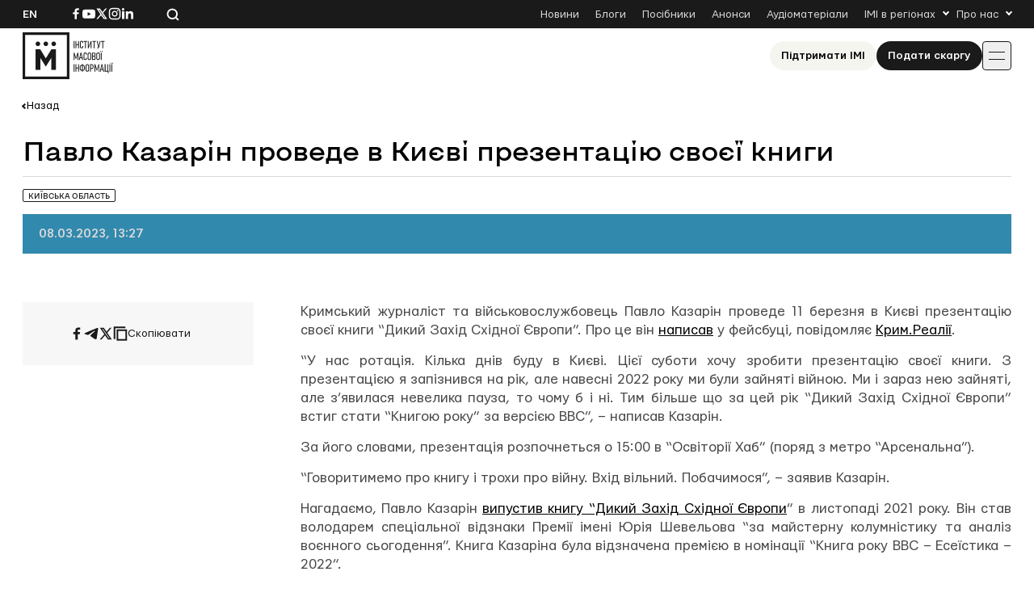

--- FILE ---
content_type: text/html; charset=UTF-8
request_url: https://imi.org.ua/wp-admin/admin-ajax.php
body_size: -210
content:
{"post_id":66292,"counted":true,"storage":{"name":["pvc_visits[0]"],"value":["1769035646b66292"],"expiry":[1769035646]},"type":"post"}